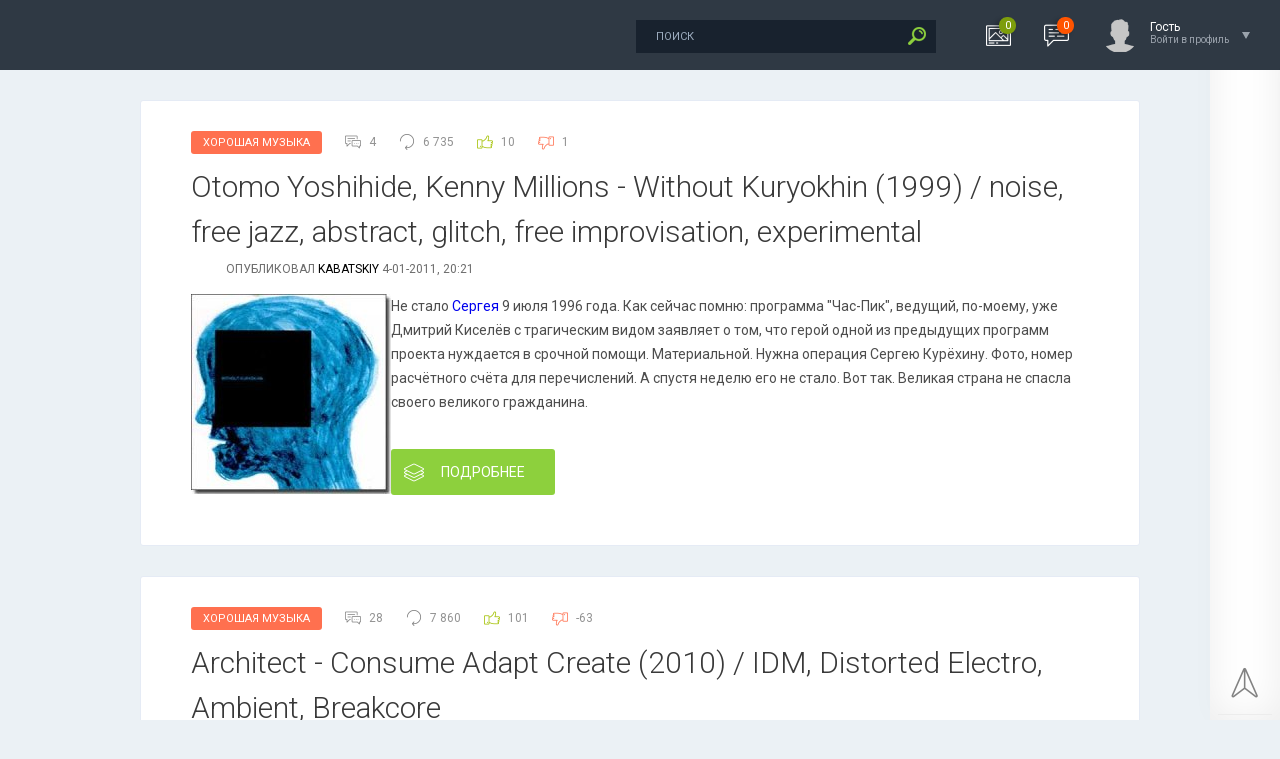

--- FILE ---
content_type: text/html; charset=utf-8
request_url: https://xorosho.com/tags/noise/page/2/
body_size: 15637
content:
<!DOCTYPE html PUBLIC "-//W3C//DTD XHTML 1.0 Transitional//EN" "http://www.w3.org/TR/xhtml1/DTD/xhtml1-transitional.dtd">
<html xmlns="http://www.w3.org/1999/xhtml">
<head>
	<meta http-equiv="X-UA-Compatible" content="IE=edge" />
	<meta charset="utf-8">
<title>noise &raquo; Страница 2 &raquo; Хорошо.com</title>
<meta name="description" content="Хорошая музыка, книги, фильмы - авторские рецензии">
<meta name="keywords" content="музыка, mp3, хорошо">
<meta name="generator" content="DataLife Engine (http://dle-news.ru)">
<link rel="search" type="application/opensearchdescription+xml" href="https://xorosho.com/index.php?do=opensearch" title="Хорошо.com">
<link rel="canonical" href="https://xorosho.com/tags/noise/page/2/"><link rel="alternate" type="application/rss+xml" title="Хорошо.com" href="https://xorosho.com/rss.xml">
<link href="/engine/classes/min/index.php?f=engine/editor/css/default.css&amp;v=27" rel="stylesheet" type="text/css">
<script src="/engine/classes/min/index.php?g=general&amp;v=27"></script>
<script src="/engine/classes/min/index.php?f=engine/classes/js/jqueryui.js,engine/classes/js/dle_js.js,engine/classes/highslide/highslide.js,engine/classes/js/lazyload.js&amp;v=27" defer></script>
	<link rel="stylesheet" href="/templates/life/css/style.css" type="text/css" />
	<!--[if lte IE 7]>
	<link rel="stylesheet" href="/templates/life/css/style-ie.css" type="text/css" />
	<![endif]-->
	    <link rel="preconnect" href="https://fonts.googleapis.com" crossorigin>
    <link rel="dns-prefetch" href="https://fonts.googleapis.com" >
     <link rel="preconnect" href="https://youtube.com" crossorigin>
    <link rel="dns-prefetch" href="https://youtube.com" >

    
    <!-- async CSS -->
<link rel="stylesheet" media="print" onload="this.onload=null;this.removeAttribute('media');" href="https://fonts.googleapis.com/css?family=Roboto:300,400,500,400i,700&amp;subset=cyrillic,cyrillic-ext,latin-ext">

<!-- no-JS fallback -->
<noscript>
    <link rel="stylesheet" href="https://fonts.googleapis.com/css?family=Roboto:300,400,500,400i,700&amp;subset=cyrillic,cyrillic-ext,latin-ext">
</noscript>
    
    <script async type="text/javascript" src="/templates/life/js/jquery.ttabs.js"></script>
	<script async type="text/javascript" src="/templates/life/js/jquery.cookie.js"></script>
	<script async type="text/javascript" src="/templates/life/js/swiper.jquery.min.js"></script>
	<script async type="text/javascript" src="/templates/life/js/active.js"></script>
<!-- Global site tag (gtag.js) - Google Analytics -->

    <script async src="https://www.googletagmanager.com/gtag/js?id=UA-20576472-1"></script>
<script>
  window.dataLayer = window.dataLayer || [];
  function gtag(){dataLayer.push(arguments);}
  gtag('js', new Date());

  gtag('config', 'UA-20576472-1');
</script>

	<meta name="viewport" content="width=device-width, initial-scale=1.0" />
   
    
    
 <META NAME="ROBOTS" CONTENT="noindex,follow"/> 
    
    
   
</head>
<body class="zoom-news">
<script>
<!--
var dle_root       = '/';
var dle_admin      = '';
var dle_login_hash = '8337c08167f03fd5f99eecebe2ac585c3d6cc670';
var dle_group      = 5;
var dle_skin       = 'life';
var dle_wysiwyg    = '1';
var quick_wysiwyg  = '1';
var dle_min_search = '4';
var dle_act_lang   = ["Да", "Нет", "Ввод", "Отмена", "Сохранить", "Удалить", "Загрузка. Пожалуйста, подождите..."];
var menu_short     = 'Быстрое редактирование';
var menu_full      = 'Полное редактирование';
var menu_profile   = 'Просмотр профиля';
var menu_send      = 'Отправить сообщение';
var menu_uedit     = 'Админцентр';
var dle_info       = 'Информация';
var dle_confirm    = 'Подтверждение';
var dle_prompt     = 'Ввод информации';
var dle_req_field  = 'Заполните все необходимые поля';
var dle_del_agree  = 'Вы действительно хотите удалить? Данное действие невозможно будет отменить';
var dle_spam_agree = 'Вы действительно хотите отметить пользователя как спамера? Это приведёт к удалению всех его комментариев';
var dle_c_title    = 'Отправка жалобы';
var dle_complaint  = 'Укажите текст Вашей жалобы для администрации:';
var dle_mail       = 'Ваш e-mail:';
var dle_big_text   = 'Выделен слишком большой участок текста.';
var dle_orfo_title = 'Укажите комментарий для администрации к найденной ошибке на странице:';
var dle_p_send     = 'Отправить';
var dle_p_send_ok  = 'Уведомление успешно отправлено';
var dle_save_ok    = 'Изменения успешно сохранены. Обновить страницу?';
var dle_reply_title= 'Ответ на комментарий';
var dle_tree_comm  = '0';
var dle_del_news   = 'Удалить статью';
var dle_sub_agree  = 'Вы действительно хотите подписаться на комментарии к данной публикации?';
var dle_captcha_type  = '0';
var allow_dle_delete_news   = false;

jQuery(function($){

hs.graphicsDir = '/engine/classes/highslide/graphics/';
hs.wrapperClassName = 'rounded-white';
hs.outlineType = 'rounded-white';
hs.numberOfImagesToPreload = 0;
hs.captionEval = 'this.thumb.alt';
hs.showCredits = false;
hs.align = 'center';
hs.transitions = ['expand', 'crossfade'];

hs.lang = { loadingText : 'Загрузка...', playTitle : 'Просмотр слайдшоу (пробел)', pauseTitle:'Пауза', previousTitle : 'Предыдущее изображение', nextTitle :'Следующее изображение',moveTitle :'Переместить', closeTitle :'Закрыть (Esc)',fullExpandTitle:'Развернуть до полного размера',restoreTitle:'Кликните для закрытия картинки, нажмите и удерживайте для перемещения',focusTitle:'Сфокусировать',loadingTitle:'Нажмите для отмены'
};


});
//-->
</script>
<div class="head-line">
	<div class="head-line2">
		<div class="head-speedbar">
			<i class="flaticon-home"></i><div class="speed-b"><span id="dle-speedbar" itemscope itemtype="https://schema.org/BreadcrumbList"><span itemprop="itemListElement" itemscope itemtype="https://schema.org/ListItem"><meta itemprop="position" content="1"><a href="https://xorosho.com/" itemprop="item"><span itemprop="name">Xorosho</span></a></span> &raquo; <span itemprop="itemListElement" itemscope itemtype="https://schema.org/ListItem"><meta itemprop="position" content="2"><a href="https://xorosho.com/tags/" itemprop="item"><span itemprop="name">Облако тегов</span></a></span> &raquo; noise &raquo; Страница 2</span></div>
			<u></u>
		</div>
	</div>
	<div class="head-right">
		<div class="search-block">
			<form method="post"  action='' style="margin: 0;padding: 0;">
				<input type="hidden" name="do" value="search"><input type="hidden" name="subaction" value="search" />
				<input name="story" type="text" class="form-text" id="story" value="поиск" onblur="if(this.value=='') this.value='поиск';" onfocus="if(this.value=='поиск') this.value='';" title="наберите Ваш запрос и нажмите enter" />
				<input type="image" src="/templates/life/images/search.png" value="Найти!" border="0" class="form-search" alt="Найти!" />
			</form>
		</div>
		<div class="new-news-count" rel="/lastnews/">
			<i class="flaticon-image"></i>
			<span>0</span>
			<div class="news-popup"><div class="popup-title">Новости за сегодня:</div><div class="load-box"></div></div>
			<div class="hoverget"></div>
		</div>
		<div class="new-comments-count" rel="/index.php?do=lastcomments">
			<i class="flaticon-chat-1"></i>
			<span>0</span>
			<div class="comment-popup"><div class="popup-title">Комментарии за сегодня:</div><div class="load-box2"></div></div>
			<div class="hoverget2"></div>
		</div>
		

<div class="login-open">
	<div class="login-ava">
		<img src="/templates/life/dleimages/noavatar.png" alt="Гость" />
	</div>
	<div class="login-open-title">
		Гость
	</div>
	<div class="login-open-title2">
		Войти в профиль
	</div>
	<i></i>
</div>
<div class="login-block">
	<form method="post" action="">
		<div class="login-line">
			<div class="login-title">Логин:</div>
			<input name="login_name" type="text" class="login-input-text" title="Ваше имя на сайте" />
		</div>
		<div class="login-line">
			<div class="login-title">Пароль:</div>
			<input name="login_password" type="password" class="login-input-text" title="Ваш пароль" />
		</div>
		<div class="login-line">
			<input onclick="submit();" type="submit" class="enter" value="ВОЙТИ" /><input name="login" type="hidden" id="login" value="submit" />
		</div>
		<div class="reg-link">
			<a href="https://xorosho.com/index.php?do=register" title="регистрация на сайте">Регистрация</a> / 
			<a href="https://xorosho.com/index.php?do=lostpassword" title="регистрация на сайте">Забыл все?</a>
		</div>
		
		<div class="login-soc">
			<div class="login-soc-title">
				Войти через:
			</div>
			<a href="" class="login-soc1" target="_blank"></a>
			<a href="" class="login-soc2" target="_blank"></a>
			<a href="" class="login-soc3" target="_blank"></a>
			<a href="" class="login-soc4" target="_blank"></a>
		</div>
		<div style="clear: both;height: 20px;"></div>
		
	</form>
	<div class="login-close"></div>
</div>

	</div>
</div>

<div class="main-center-block">

	
	<div style="clear: both;"></div>
	
	
	<div class="one-col">
	    <div id='dle-content'><div class="main-news">
	<div class="main-news-info">
		<div class="main-news-info-item main-news-info-item-category">
			<a href="https://xorosho.com/xoroshaya_muzika/">Хорошая Музыка</a>
		</div>
		<div class="main-news-info-item">
			<i class="flaticon-chat"></i>4
		</div>
		<div class="main-news-info-item">
			<i class="flaticon-reload"></i>6 735
		</div>
		<div class="main-news-info-item frating-plus">
			<a href="#" onclick="doRate('plus', '41375'); return false;" ><i class="flaticon-like"></i></a>
		</div>
		<div class="main-news-info-item frating-minus">
			<a href="#" onclick="doRate('minus', '41375'); return false;" ><i class="flaticon-like"></i></a>
		</div>
		<div class="frating-num">
			<span id="vote-num-id-41375" class="ignore-select">11</span>
		</div>
		<div class="frating">
			<span id="ratig-layer-41375" class="ignore-select"><span class="ratingtypeplusminus ignore-select ratingplus" >+9</span></span>
		</div>
	</div>
	<div class="main-news-title">
		<a href="https://xorosho.com/xoroshaya_muzika/41375-otomo-yoshihide-kenny-millions-without-kuryokhin-1999-noise-free-jazz-abstract-glitch-free-improvisation-experimental.html">Otomo Yoshihide, Kenny Millions - Without Kuryokhin (1999) / noise, free jazz, abstract, glitch, free improvisation, experimental</a>
	</div>
	<div class="main-news-author">
		опубликовал <a onclick="ShowProfile('kabatskiy', 'https://xorosho.com/user/kabatskiy/', '0'); return false;" href="https://xorosho.com/user/kabatskiy/">kabatskiy</a> 4-01-2011, 20:21 
	</div>
	<div class="main-news-text">

		<!--dle_image_begin:https://xorosho.com/uploads/posts/2011-01/1294164263_cover.jpg|left--><img data-src="/uploads/posts/2011-01/1294164263_cover.jpg" align="left" alt="Otomo Yoshihide, Kenny Millions - Without Kuryokhin (1999) / noise, free jazz, abstract, glitch, free improvisation, experimental" title="Otomo Yoshihide, Kenny Millions - Without Kuryokhin (1999) / noise, free jazz, abstract, glitch, free improvisation, experimental"  /><!--dle_image_end--> Не стало <!--dle_leech_begin--><a href="https://xorosho.com/engine/go.php?url=[base64]%3D" target="_blank">Сергея</a><!--dle_leech_end--> 9 июля 1996 года. Как сейчас помню: программа "Час-Пик", ведущий, по-моему, уже Дмитрий Киселёв с трагическим видом заявляет о том, что герой одной из предыдущих программ проекта нуждается в срочной помощи. Материальной. Нужна операция Cергею Курёхину. Фото, номер расчётного счёта для перечислений. А спустя неделю его не стало. Вот так. Великая страна не спасла своего великого гражданина.
	</div>
	<div class="main-news-more">
		<a href="https://xorosho.com/xoroshaya_muzika/41375-otomo-yoshihide-kenny-millions-without-kuryokhin-1999-noise-free-jazz-abstract-glitch-free-improvisation-experimental.html"><i class="flaticon-layers"></i>Подробнее</a>
	</div>
	<div class="date-drop"><div class="news-date-d">04</div><div class="news-date-m">01</div></div>
</div><div class="main-news">
	<div class="main-news-info">
		<div class="main-news-info-item main-news-info-item-category">
			<a href="https://xorosho.com/xoroshaya_muzika/">Хорошая Музыка</a>
		</div>
		<div class="main-news-info-item">
			<i class="flaticon-chat"></i>28
		</div>
		<div class="main-news-info-item">
			<i class="flaticon-reload"></i>7 860
		</div>
		<div class="main-news-info-item frating-plus">
			<a href="#" onclick="doRate('plus', '33673'); return false;" ><i class="flaticon-like"></i></a>
		</div>
		<div class="main-news-info-item frating-minus">
			<a href="#" onclick="doRate('minus', '33673'); return false;" ><i class="flaticon-like"></i></a>
		</div>
		<div class="frating-num">
			<span id="vote-num-id-33673" class="ignore-select">38</span>
		</div>
		<div class="frating">
			<span id="ratig-layer-33673" class="ignore-select"><span class="ratingtypeplusminus ignore-select ratingplus" >+164</span></span>
		</div>
	</div>
	<div class="main-news-title">
		<a href="https://xorosho.com/xoroshaya_muzika/33673-architect-consume-adapt-create-2010-idm-electro.html">Architect - Consume Adapt Create (2010) / IDM, Distorted Electro, Ambient, Breakcore</a>
	</div>
	<div class="main-news-author">
		опубликовал <a onclick="ShowProfile('metisss003', 'https://xorosho.com/user/metisss003/', '0'); return false;" href="https://xorosho.com/user/metisss003/">metisss003</a> 17-02-2010, 10:02 
	</div>
	<div class="main-news-text">

		<!--TBegin--><a href="https://xorosho.com/uploads/posts/2010-02/1266394756_cover.jpg" onclick="return hs.expand(this)" ><img align="left" data-src="/uploads/posts/2010-02/thumbs/1266394756_cover.jpg" alt='Architect - Consume Adapt Create (2010) / IDM, Distorted Electro, Ambient, Breakcore' title='Architect - Consume Adapt Create (2010) / IDM, Distorted Electro, Ambient, Breakcore'  /></a><!--TEnd-->В течение долгих  лет он творил под разными именами, но  самым выдающимся именем  Daniel Mayer есть несомненно Architect . Спустя три года после последней записи он  подарил миру долгожданный пятый альбом. Разница между истинным творческим художником и создателем - путь, на котором они занимаются  идеями и влияниями этих идей. Вдохновение Майер черпал в драм-н-басе Wizards Еnduser и  Current Value, брейкоре Venetian Snares и  Otto von Schirach, но это и есть тот Архитектор, которого вы слышите в каждом треке   Consume Adapt Create. Уникальная смесь атмосферного idm, кинематографических семплов,    мощного искажения последовательности, острого брейкбита и иногда эмбиента. D. Myer демонстрирует поразительные композиции. Точно размещенные звуки и сложные аранжировки синтетического шума.
	</div>
	<div class="main-news-more">
		<a href="https://xorosho.com/xoroshaya_muzika/33673-architect-consume-adapt-create-2010-idm-electro.html"><i class="flaticon-layers"></i>Подробнее</a>
	</div>
	<div class="date-drop"><div class="news-date-d">17</div><div class="news-date-m">02</div></div>
</div><div class="main-news">
	<div class="main-news-info">
		<div class="main-news-info-item main-news-info-item-category">
			<a href="https://xorosho.com/xoroshaya_muzika/">Хорошая Музыка</a>
		</div>
		<div class="main-news-info-item">
			<i class="flaticon-chat"></i>16
		</div>
		<div class="main-news-info-item">
			<i class="flaticon-reload"></i>8 239
		</div>
		<div class="main-news-info-item frating-plus">
			<a href="#" onclick="doRate('plus', '33363'); return false;" ><i class="flaticon-like"></i></a>
		</div>
		<div class="main-news-info-item frating-minus">
			<a href="#" onclick="doRate('minus', '33363'); return false;" ><i class="flaticon-like"></i></a>
		</div>
		<div class="frating-num">
			<span id="vote-num-id-33363" class="ignore-select">27</span>
		</div>
		<div class="frating">
			<span id="ratig-layer-33363" class="ignore-select"><span class="ratingtypeplusminus ignore-select ratingplus" >+72</span></span>
		</div>
	</div>
	<div class="main-news-title">
		<a href="https://xorosho.com/xoroshaya_muzika/33363-twinkle-le-jouet-2007-idm-noise-breakbeat.html">Twinkle - Le Jouet (2007)/ IDM, Noise, Breakbeat, Industrial, Experimental, Ant-Zen</a>
	</div>
	<div class="main-news-author">
		опубликовал <a onclick="ShowProfile('paziie', 'https://xorosho.com/user/paziie/', '0'); return false;" href="https://xorosho.com/user/paziie/">paziie</a> 9-02-2010, 12:58 
	</div>
	<div class="main-news-text">

		<!--dle_image_begin:https://xorosho.com/uploads/posts/2010-02/1265642888_r-1033826-1190017773.jpeg|left--><img data-src="/uploads/posts/2010-02/1265642888_r-1033826-1190017773.jpeg" align="left" alt="Twinkle - Le Jouet (2007)/ IDM, Noise, Breakbeat, Industrial, Experimental, Ant-Zen" title="Twinkle - Le Jouet (2007)/ IDM, Noise, Breakbeat, Industrial, Experimental, Ant-Zen"  /><!--dle_image_end-->Альбом французских электронщиков-экспериментаторов (J.B. LeDuc, Yves Cornu), вышедший на немецком лейбле Ant-Zen (Ant-Zen Audio & Visual Arts) Трудно вписать в какие-то жесткие стилистические рамки то что делают Twinkle. Очень холодное, можно сказать замораживающие звучание на фоне расслабляющих и в тоже время тревожных звуков и мелодий. Музыка постоянно держит в состоянии близком к хаосу, но тем не менее заставляет оставаться в тонусе, хотя иногда срывает крышу, особенно в наушниках.
	</div>
	<div class="main-news-more">
		<a href="https://xorosho.com/xoroshaya_muzika/33363-twinkle-le-jouet-2007-idm-noise-breakbeat.html"><i class="flaticon-layers"></i>Подробнее</a>
	</div>
	<div class="date-drop"><div class="news-date-d">09</div><div class="news-date-m">02</div></div>
</div><div class="main-news">
	<div class="main-news-info">
		<div class="main-news-info-item main-news-info-item-category">
			<a href="https://xorosho.com/xoroshaya_muzika/">Хорошая Музыка</a>
		</div>
		<div class="main-news-info-item">
			<i class="flaticon-chat"></i>3
		</div>
		<div class="main-news-info-item">
			<i class="flaticon-reload"></i>4 043
		</div>
		<div class="main-news-info-item frating-plus">
			<a href="#" onclick="doRate('plus', '32697'); return false;" ><i class="flaticon-like"></i></a>
		</div>
		<div class="main-news-info-item frating-minus">
			<a href="#" onclick="doRate('minus', '32697'); return false;" ><i class="flaticon-like"></i></a>
		</div>
		<div class="frating-num">
			<span id="vote-num-id-32697" class="ignore-select">11</span>
		</div>
		<div class="frating">
			<span id="ratig-layer-32697" class="ignore-select"><span class="ratingtypeplusminus ignore-select ratingplus" >+38</span></span>
		</div>
	</div>
	<div class="main-news-title">
		<a href="https://xorosho.com/xoroshaya_muzika/32697-va-idmf-divergence-2009-industrial-industrial.html">VA IDMf - Divergence (2009) / industrial, industrial noise, IDM, dark electro, EBM</a>
	</div>
	<div class="main-news-author">
		опубликовал <a onclick="ShowProfile('%D0%9A%D0%B5%D0%B2%D0%BB%D0%B0%D1%80', 'https://xorosho.com/user/%D0%9A%D0%B5%D0%B2%D0%BB%D0%B0%D1%80/', '0'); return false;" href="https://xorosho.com/user/%D0%9A%D0%B5%D0%B2%D0%BB%D0%B0%D1%80/">Кевлар</a> 20-01-2010, 18:03 
	</div>
	<div class="main-news-text">

		<!--TBegin--><a href="https://xorosho.com/uploads/posts/2010-01/1263996574_cover.jpg" onclick="return hs.expand(this)" ><img align="left" data-src="/uploads/posts/2010-01/thumbs/1263996574_cover.jpg" alt='VA IDMf - Divergence (2009) / industrial, industrial noise, IDM, dark electro, EBM' title='VA IDMf - Divergence (2009) / industrial, industrial noise, IDM, dark electro, EBM'  /></a><!--TEnd-->Добавим немного ахроматичного чёрного в яркий спектр хорошего. Несколько нестабильных капель дисторшна в спокойную музыкальную гладь. В общем, не смог я обойти вниманием первый индустриальный релиз от IDMforums, как ни старался. Вот честно: убирал его куда-нибудь подальше, настойчиво игнорировал, аккуратно маскировал его кучкой других альбомов, но всё-таки не сдержался - попал он в настроение и понеслась. На удивление качественный первый блин у ребят получился. Собственно, чему удивляться, если на этот раз музыкальному интернет-сообществу помогало 4 резидента от Tympanik (Tapage, Candle Nine, Endif, Unterm Rad) и товарищ отметившийся ранее на просторах Hymen (Keef Baker). Хотя, удивляться всё же есть чему, парни эти может и более маститые, но музыку здесь заказывают не они. То есть, неподдельный интерес вызывают не только их треки. Скажем так, блин этот ваяли все на совесть. Получился почти идеально круглый, плотный, ароматный, сгоревший к чертям блин. Потому что он изначально ахроматично чёрным задумывался, да. Подытожим: действительно, Divergence - добротный индастриал-набор, где нашлось место и нуар-лирике, и объёмным перегрузам, которые, тем не менее, нельзя назвать просто прессующим набором звуков - ритм-секции грамотные, полиритм кое-где почти срывается на брейккор, но это только почти, золотая середина удерживается. Впечатление лично мне немного подпортили слегка банальные песнопения в паре EBM-композиций. Вцелом же IDMf зажгли на уровне. Зажгли новую ветку развития сетевого лейбла.
	</div>
	<div class="main-news-more">
		<a href="https://xorosho.com/xoroshaya_muzika/32697-va-idmf-divergence-2009-industrial-industrial.html"><i class="flaticon-layers"></i>Подробнее</a>
	</div>
	<div class="date-drop"><div class="news-date-d">20</div><div class="news-date-m">01</div></div>
</div><div class="main-news">
	<div class="main-news-info">
		<div class="main-news-info-item main-news-info-item-category">
			<a href="https://xorosho.com/xoroshaya_muzika/">Хорошая Музыка</a>
		</div>
		<div class="main-news-info-item">
			<i class="flaticon-chat"></i>9
		</div>
		<div class="main-news-info-item">
			<i class="flaticon-reload"></i>5 695
		</div>
		<div class="main-news-info-item frating-plus">
			<a href="#" onclick="doRate('plus', '31951'); return false;" ><i class="flaticon-like"></i></a>
		</div>
		<div class="main-news-info-item frating-minus">
			<a href="#" onclick="doRate('minus', '31951'); return false;" ><i class="flaticon-like"></i></a>
		</div>
		<div class="frating-num">
			<span id="vote-num-id-31951" class="ignore-select">11</span>
		</div>
		<div class="frating">
			<span id="ratig-layer-31951" class="ignore-select"><span class="ratingtypeplusminus ignore-select ratingplus" >+47</span></span>
		</div>
	</div>
	<div class="main-news-title">
		<a href="https://xorosho.com/xoroshaya_muzika/31951-everything-is-made-in-china-automatic-movements.html">Everything Is Made in China &quot;Automatic Movements&quot; [2009] /post-rock,indie,shoegaze,noise,electronic</a>
	</div>
	<div class="main-news-author">
		опубликовал <a onclick="ShowProfile('Faul%D0%AA', 'https://xorosho.com/user/Faul%D0%AA/', '0'); return false;" href="https://xorosho.com/user/Faul%D0%AA/">FaulЪ</a> 20-12-2009, 11:57 
	</div>
	<div class="main-news-text">

		<!--TBegin--><a href="https://xorosho.com/uploads/posts/2009-12/1261265545_everything-is-made-in-china-automatic-movements.jpg" onclick="return hs.expand(this)" ><img align="left" data-src="/uploads/posts/2009-12/thumbs/1261265545_everything-is-made-in-china-automatic-movements.jpg" alt='Everything Is Made in China &quot;Automatic Movements&quot; [2009] /post-rock,indie,shoegaze,noise,electronic' title='Everything Is Made in China &quot;Automatic Movements&quot; [2009] /post-rock,indie,shoegaze,noise,electronic'  /></a><!--TEnd-->Флагманы российской инди-сцены, которые умудрились сохранить национальную идентичность и загадку русской души, несмотря на название и абсолютно нездешний саунд.<br /><!--QuoteBegin--><div class="quote"><!--QuoteEBegin-->Хочу поделиться и посоветовать послушать пост-рок (и не только пост-рок) группу из Москвы Everything Is Made in China и их второй альбом Automatic Movements. Так уж вышло, что только со второго альбома начал знакомство с их творчеством, но уже во время его прослушивания понял, что просто необходимо ознакомиться и с первым их релизом. Очень интересные эксперименты с музыкой и голосом. Насыщенная музыка ототвигающая вокал на второй план напоминает звучание британских шугейз коллективов. Наверное не зная, что группа родилась на просторах постсоветского пространства, можно подумать, что ребята откуда-нибудь из Манчестера или Бристоля (к примеру)..<br />Интересно теперь будет следить за дальнейшим творчеством группы, и пусть пару аккордов похожи на Portishead, все равно, слушая подобную музыку от русскоязычных людей, верится, что есть и у нас неподалеку, довольно качественный продукт.<!--QuoteEnd--></div><!--QuoteEEnd--><br /><i>Александр Василенко (с)</i>
	</div>
	<div class="main-news-more">
		<a href="https://xorosho.com/xoroshaya_muzika/31951-everything-is-made-in-china-automatic-movements.html"><i class="flaticon-layers"></i>Подробнее</a>
	</div>
	<div class="date-drop"><div class="news-date-d">20</div><div class="news-date-m">12</div></div>
</div><div class="main-news">
	<div class="main-news-info">
		<div class="main-news-info-item main-news-info-item-category">
			<a href="https://xorosho.com/xoroshaya_muzika/">Хорошая Музыка</a>
		</div>
		<div class="main-news-info-item">
			<i class="flaticon-chat"></i>8
		</div>
		<div class="main-news-info-item">
			<i class="flaticon-reload"></i>4 579
		</div>
		<div class="main-news-info-item frating-plus">
			<a href="#" onclick="doRate('plus', '31474'); return false;" ><i class="flaticon-like"></i></a>
		</div>
		<div class="main-news-info-item frating-minus">
			<a href="#" onclick="doRate('minus', '31474'); return false;" ><i class="flaticon-like"></i></a>
		</div>
		<div class="frating-num">
			<span id="vote-num-id-31474" class="ignore-select">12</span>
		</div>
		<div class="frating">
			<span id="ratig-layer-31474" class="ignore-select"><span class="ratingtypeplusminus ignore-select ratingplus" >+46</span></span>
		</div>
	</div>
	<div class="main-news-title">
		<a href="https://xorosho.com/xoroshaya_muzika/31474-sonic-youth-24-november-2009-in-music-hall-of.html">Sonic Youth – 24 november 2009 in Music Hall of Williamsburg, Brooklyn/ Alternative, Indie, Noise, Post-Punk</a>
	</div>
	<div class="main-news-author">
		опубликовал <a onclick="ShowProfile('MELMOTH', 'https://xorosho.com/user/MELMOTH/', '0'); return false;" href="https://xorosho.com/user/MELMOTH/">MELMOTH</a> 4-12-2009, 21:50 
	</div>
	<div class="main-news-text">

		<!--TBegin--><a href="https://xorosho.com/uploads/posts/2009-12/1259865634_sonic-youth-03-779619newbu.jpg" onclick="return hs.expand(this)" ><img align="left" data-src="/uploads/posts/2009-12/thumbs/1259865634_sonic-youth-03-779619newbu.jpg" alt='Sonic Youth – 24 november 2009 in Music Hall of Williamsburg, Brooklyn/ Alternative, Indie, Noise, Post-Punk' title='Sonic Youth – 24 november 2009 in Music Hall of Williamsburg, Brooklyn/ Alternative, Indie, Noise, Post-Punk'  /></a><!--TEnd-->Выкладываю еще одну новинку, недавний концерт давно любимой мной группы. Оказалось (по поиску), что на Хорошем ее тоже знают и любят. Поэтому рассказывать о них особого смыла нет. Действительно, состояние, в которое они погружают, это что-то среднее между трансом и медитацией. Запись с концерта, но довольно неплохая. Парень, который выложил этот концерт на торрентах, говорит, что это лучшая из всех сделанных им в жизни записей. То бишь, величина относительная. Попробуйте, на всякий случай, один трек. А потом и целиком. В интернете, кроме торрентов, их нигде нет. Не было. <!--smile:smile--><img style="vertical-align: middle;border: none;" alt="smile" data-src="/engine/data/emoticons/smile.gif" /><!--/smile-->
	</div>
	<div class="main-news-more">
		<a href="https://xorosho.com/xoroshaya_muzika/31474-sonic-youth-24-november-2009-in-music-hall-of.html"><i class="flaticon-layers"></i>Подробнее</a>
	</div>
	<div class="date-drop"><div class="news-date-d">04</div><div class="news-date-m">12</div></div>
</div><div class="main-news">
	<div class="main-news-info">
		<div class="main-news-info-item main-news-info-item-category">
			<a href="https://xorosho.com/xoroshaya_muzika/">Хорошая Музыка</a>
		</div>
		<div class="main-news-info-item">
			<i class="flaticon-chat"></i>10
		</div>
		<div class="main-news-info-item">
			<i class="flaticon-reload"></i>5 749
		</div>
		<div class="main-news-info-item frating-plus">
			<a href="#" onclick="doRate('plus', '31263'); return false;" ><i class="flaticon-like"></i></a>
		</div>
		<div class="main-news-info-item frating-minus">
			<a href="#" onclick="doRate('minus', '31263'); return false;" ><i class="flaticon-like"></i></a>
		</div>
		<div class="frating-num">
			<span id="vote-num-id-31263" class="ignore-select">20</span>
		</div>
		<div class="frating">
			<span id="ratig-layer-31263" class="ignore-select"><span class="ratingtypeplusminus ignore-select ratingplus" >+71</span></span>
		</div>
	</div>
	<div class="main-news-title">
		<a href="https://xorosho.com/xoroshaya_muzika/31263-meatgive-acpiteria-2006-trip-hop-idm-noise-ambient.html">Meatgive - Acpiteria (2006) trip-hop, IDM, noise, ambient</a>
	</div>
	<div class="main-news-author">
		опубликовал <a onclick="ShowProfile('metisss003', 'https://xorosho.com/user/metisss003/', '0'); return false;" href="https://xorosho.com/user/metisss003/">metisss003</a> 27-11-2009, 13:21 
	</div>
	<div class="main-news-text">

		<!--TBegin--><a href="https://xorosho.com/uploads/posts/2009-11/1259255407_m_407198_fcbbf616827873d05784e27f5ee4bf8c.jpg" onclick="return hs.expand(this)" ><img align="left" data-src="/uploads/posts/2009-11/thumbs/1259255407_m_407198_fcbbf616827873d05784e27f5ee4bf8c.jpg" alt='Meatgive - Acpiteria (2006) trip-hop, IDM, noise, ambient' title='Meatgive - Acpiteria (2006) trip-hop, IDM, noise, ambient'  /></a><!--TEnd-->Да, друзья, такого мощного, полтного, басового саунда давненько не приходилось слышать. Это темный трип-хоп, яркий и ломанный айдиэм, напористый нойз и затягивающий в себя эмбиент. Я реально и не знаю чем можно заниматься под эту музыку. Разве что тупо залипать)))<!--QuoteBegin--><div class="quote"><!--QuoteEBegin--><br />Проект оформился одним жарким вечером июня 2006 года. Именно в этот вечер был создан первый DVD-audio альбом, изданный тиражом 3 экземпляра, в который вошло 10 композиций в жанре IDM, записанных в ту же ночь. Через полгода был записан первый сингл второго альбома — «Acptirea».<br />В окружающем мире проекту не чужды никакие веяния современности и общества. Но его творческие выражения всегда противопоставляются всему тому человечскому, что безоглядно подчиняет нас, делая рабами собственного аквариума.<!--QuoteEnd--></div><!--QuoteEEnd--><b>Подробнее под катом</b>
	</div>
	<div class="main-news-more">
		<a href="https://xorosho.com/xoroshaya_muzika/31263-meatgive-acpiteria-2006-trip-hop-idm-noise-ambient.html"><i class="flaticon-layers"></i>Подробнее</a>
	</div>
	<div class="date-drop"><div class="news-date-d">27</div><div class="news-date-m">11</div></div>
</div><div class="main-news">
	<div class="main-news-info">
		<div class="main-news-info-item main-news-info-item-category">
			<a href="https://xorosho.com/xoroshaya_muzika/">Хорошая Музыка</a>
		</div>
		<div class="main-news-info-item">
			<i class="flaticon-chat"></i>17
		</div>
		<div class="main-news-info-item">
			<i class="flaticon-reload"></i>5 931
		</div>
		<div class="main-news-info-item frating-plus">
			<a href="#" onclick="doRate('plus', '30794'); return false;" ><i class="flaticon-like"></i></a>
		</div>
		<div class="main-news-info-item frating-minus">
			<a href="#" onclick="doRate('minus', '30794'); return false;" ><i class="flaticon-like"></i></a>
		</div>
		<div class="frating-num">
			<span id="vote-num-id-30794" class="ignore-select">13</span>
		</div>
		<div class="frating">
			<span id="ratig-layer-30794" class="ignore-select"><span class="ratingtypeplusminus ignore-select ratingplus" >+49</span></span>
		</div>
	</div>
	<div class="main-news-title">
		<a href="https://xorosho.com/xoroshaya_muzika/30794-broken-haze-raid-system-2008-glitch-hop-idm.html">Broken Haze - Raid System (2008) / glitch-hop, IDM, noisebeat, soundscape</a>
	</div>
	<div class="main-news-author">
		опубликовал <a onclick="ShowProfile('%D0%9A%D0%B5%D0%B2%D0%BB%D0%B0%D1%80', 'https://xorosho.com/user/%D0%9A%D0%B5%D0%B2%D0%BB%D0%B0%D1%80/', '0'); return false;" href="https://xorosho.com/user/%D0%9A%D0%B5%D0%B2%D0%BB%D0%B0%D1%80/">Кевлар</a> 16-11-2009, 15:33 
	</div>
	<div class="main-news-text">

		<!--TBegin--><a href="https://xorosho.com/uploads/posts/2009-11/1258373669_cover.jpg" onclick="return hs.expand(this)" ><img align="left" data-src="/uploads/posts/2009-11/thumbs/1258373669_cover.jpg" alt='Broken Haze - Raid System (2008) / glitch-hop, IDM, noisebeat, soundscape' title='Broken Haze - Raid System (2008) / glitch-hop, IDM, noisebeat, soundscape'  /></a><!--TEnd-->Продолжая тему незаслуженно обделённых вниманием достойных работ 2008 года выпуска (какая навороченная номинация получилась), представляю вашему вниманию японский глитч-айдиэм-C4 заряд. Знакомьтесь, Keisuke Ito - саунд-дизайнер из Токио специализирующийся на хип-хопе, замешанном на крепкой основе современной электроники. Самый достойный ответ edIT'у, из тех, которые мне доводилось слышать. К примеру, последний альбом VibeSquaD, по-моему, не идёт ни в какое сравнение с Broken Haze. Плотнейшие ритм-секции, объёмный всепоглощающий бит, пронзительные/напряжённые атмосферные зарисовки. Стильная, эмоционально наполненная музыка. Некоторые треки нейтральны по настроению, тогда как в других явно чувствуется тёмное влияние дабстепа. При всём при этом у парня есть собственный почерк, привязка к эдИТ'у здесь скорее только для того, чтобы обозначить стилистическую нишу. Raid System - это не бездушный набор сочных кибер-сэмплов, есть здесь то самое human feel. Услышите вы его или нет, как сильно накроет вас эта вещь, найдёт ли отголосок - это уже другой вопрос. Берегите сознание. А я просто поставлю смайл и буду таков. <!--smile:bully--><img style="vertical-align: middle;border: none;" alt="bully" data-src="/engine/data/emoticons/bully.gif" /><!--/smile-->
	</div>
	<div class="main-news-more">
		<a href="https://xorosho.com/xoroshaya_muzika/30794-broken-haze-raid-system-2008-glitch-hop-idm.html"><i class="flaticon-layers"></i>Подробнее</a>
	</div>
	<div class="date-drop"><div class="news-date-d">16</div><div class="news-date-m">11</div></div>
</div><div class="main-news">
	<div class="main-news-info">
		<div class="main-news-info-item main-news-info-item-category">
			<a href="https://xorosho.com/xoroshaya_muzika/">Хорошая Музыка</a>
		</div>
		<div class="main-news-info-item">
			<i class="flaticon-chat"></i>6
		</div>
		<div class="main-news-info-item">
			<i class="flaticon-reload"></i>6 478
		</div>
		<div class="main-news-info-item frating-plus">
			<a href="#" onclick="doRate('plus', '29419'); return false;" ><i class="flaticon-like"></i></a>
		</div>
		<div class="main-news-info-item frating-minus">
			<a href="#" onclick="doRate('minus', '29419'); return false;" ><i class="flaticon-like"></i></a>
		</div>
		<div class="frating-num">
			<span id="vote-num-id-29419" class="ignore-select">20</span>
		</div>
		<div class="frating">
			<span id="ratig-layer-29419" class="ignore-select"><span class="ratingtypeplusminus ignore-select ratingplus" >+68</span></span>
		</div>
	</div>
	<div class="main-news-title">
		<a href="https://xorosho.com/xoroshaya_muzika/29419-the-horrors-primary-colours-2009-post-punk.html">The Horrors - Primary Colours (2009) / Post-punk, shoegaze, noise, psychedelic</a>
	</div>
	<div class="main-news-author">
		опубликовал <a onclick="ShowProfile('rainbled', 'https://xorosho.com/user/rainbled/', '0'); return false;" href="https://xorosho.com/user/rainbled/">rainbled</a> 28-10-2009, 12:36 
	</div>
	<div class="main-news-text">

		<img data-src="/uploads/posts/2009-10/1256721520_hrrrs.jpg" align="left" alt='The Horrors - Primary Colours (2009) / Post-punk, shoegaze, noise, psychedelic' title='The Horrors - Primary Colours (2009) / Post-punk, shoegaze, noise, psychedelic' />Леди и джентельмены! Представляю вашему вниманию свежую пластинку от the Horrors. Скажу по секрету, но предыдущий альбом 2007-ого года (The Horrors - Strange House) я так и не смог дослушать до конца... а этому и нарадоваться не могу. Над этим альбомом поработал сам Geoff Barrow из Portishead. Теперь это не расчлененка "Пилы" и не Хичкоковские крики и кетчуп на кафеле, а подвалы и темные углы, в которых кто-то есть... На некоторых песнях причудились эпизоды фильмов Радригеса и Тарантино, где "веселая" льется кровь. Люблю я артистов (и не только), которые не боятся меняться в лучшую сторону, как мне показалось.<br />Ребята стали активно инкорпорировать в свой стиль влияния шугейза, пост-панка и психоделии, да и хватило их на целый диск, можно сказать. Погружаясь в манерную, с почти эмбиентным вступлением Mirror’s Image, наблюдая за страшноватой игрой теней на Three Decades, пускаясь в шугейзерские танцы под фузованный бас Who Can Say и - побоюсь этого слова - обезбашенный Do You Remember, вы рискуете очутиться в темном омуте. Вынырнуть удастся только ближе к концу пластинки на I Only Think of You: эта песня, вообще-то, про любовь, но под нее очень удобно представлять, как плавно вращается в стеклянном гробу Владимир Ильич Ленин. Заканчивается пластинка на приятной ноте Sea Within A Sea, дебютного сингла на альбом. В голосе вокалиста мало надрывного страдания, истерического плача по загубленной молодости (и слава Богу). Все это дает им шанс занять свою особенную нишу.<br />Я вот прослушал альбом уже много-много раз и не могу выделить какие-то отдельные треки, весь альбом на редкость ровен. В любом случае, равнодушных не останется.
	</div>
	<div class="main-news-more">
		<a href="https://xorosho.com/xoroshaya_muzika/29419-the-horrors-primary-colours-2009-post-punk.html"><i class="flaticon-layers"></i>Подробнее</a>
	</div>
	<div class="date-drop"><div class="news-date-d">28</div><div class="news-date-m">10</div></div>
</div><div class="main-news">
	<div class="main-news-info">
		<div class="main-news-info-item main-news-info-item-category">
			<a href="https://xorosho.com/xoroshaya_muzika/">Хорошая Музыка</a>
		</div>
		<div class="main-news-info-item">
			<i class="flaticon-chat"></i>14
		</div>
		<div class="main-news-info-item">
			<i class="flaticon-reload"></i>4 489
		</div>
		<div class="main-news-info-item frating-plus">
			<a href="#" onclick="doRate('plus', '25814'); return false;" ><i class="flaticon-like"></i></a>
		</div>
		<div class="main-news-info-item frating-minus">
			<a href="#" onclick="doRate('minus', '25814'); return false;" ><i class="flaticon-like"></i></a>
		</div>
		<div class="frating-num">
			<span id="vote-num-id-25814" class="ignore-select">9</span>
		</div>
		<div class="frating">
			<span id="ratig-layer-25814" class="ignore-select"><span class="ratingtypeplusminus ignore-select ratingplus" >+34</span></span>
		</div>
	</div>
	<div class="main-news-title">
		<a href="https://xorosho.com/xoroshaya_muzika/25814-excepter-alternation-2006experimental-noise.html">Excepter – Alternation (2006)/experimental, noise, techno, rock, breaks</a>
	</div>
	<div class="main-news-author">
		опубликовал <a onclick="ShowProfile('Olegbar', 'https://xorosho.com/user/Olegbar/', '0'); return false;" href="https://xorosho.com/user/Olegbar/">Olegbar</a> 20-08-2009, 08:52 
	</div>
	<div class="main-news-text">

		<img data-src="/uploads/posts/2009-08/1250747557_alter.jpg" align="left" alt='Excepter – Alternation (2006)/experimental, noise, techno, rock, breaks' title='Excepter – Alternation (2006)/experimental, noise, techno, rock, breaks' />Предлагаю вашему вниманию одну из, на мой взгляд, самых интересных групп, работающих в области электроники. Наткнулся на них случайно. И когда кинулся искать инфу, то с удовольствием обнаружил, что господин Горохов (Музпросвет) относит Excepter к числу тех групп, которые дают основания говорить, что в современной музыке «что-то происходит, наконец происходит». Действительно, в их музыке слышится огромная перспектива, начало чего-то большого и важного, что обязательно будет продолжено. <br />Основатель группы - John Fell Ryan, покинувший No-Neck Blue Band и организовавший новый коллектив, который провозгласил себя "synthetic protest band engineered to erase cultural distinctions through polarized confusion". Группа входит в бруклинскую тусовку других, чем-то похожих на Excepter коллективов, в частности таких, как Gang Gang Dance и Black Dice, тоже горячо мною любимых. Основной акцент делается на электронике, но почти всегда вместе с нею звучат живые инструменты и психоделический вокал.
	</div>
	<div class="main-news-more">
		<a href="https://xorosho.com/xoroshaya_muzika/25814-excepter-alternation-2006experimental-noise.html"><i class="flaticon-layers"></i>Подробнее</a>
	</div>
	<div class="date-drop"><div class="news-date-d">20</div><div class="news-date-m">08</div></div>
</div><div class="navigation">
	<div class="navigation-center">
		<a href="https://xorosho.com/tags/noise/">1</a> <span>2</span> <a href="https://xorosho.com/tags/noise/page/3/">3</a> <a href="https://xorosho.com/tags/noise/page/4/">4</a> <a href="https://xorosho.com/tags/noise/page/5/">5</a> 
	</div>
	<div style="clear: both;"></div>
</div></div>
		<div style="clear: both;"></div>
		
	</div>
	
	
	
</div>
<div class="right-panel">
	<div class="right-menu right-menu-fix">
		<a href="#" class="left-menu-link nmb"><i class="flaticon-cursor"></i><span>Наверх</span></a>
	</div>
</div>
<div class="dark"></div>
<!--[if IE 6]>
<a href="http://www.microsoft.com/rus/windows/internet-explorer/worldwide-sites.aspx" class="alert"></a>
<![endif]-->

</body>
</html>
<!-- DataLife Engine Copyright SoftNews Media Group (http://dle-news.ru) -->
